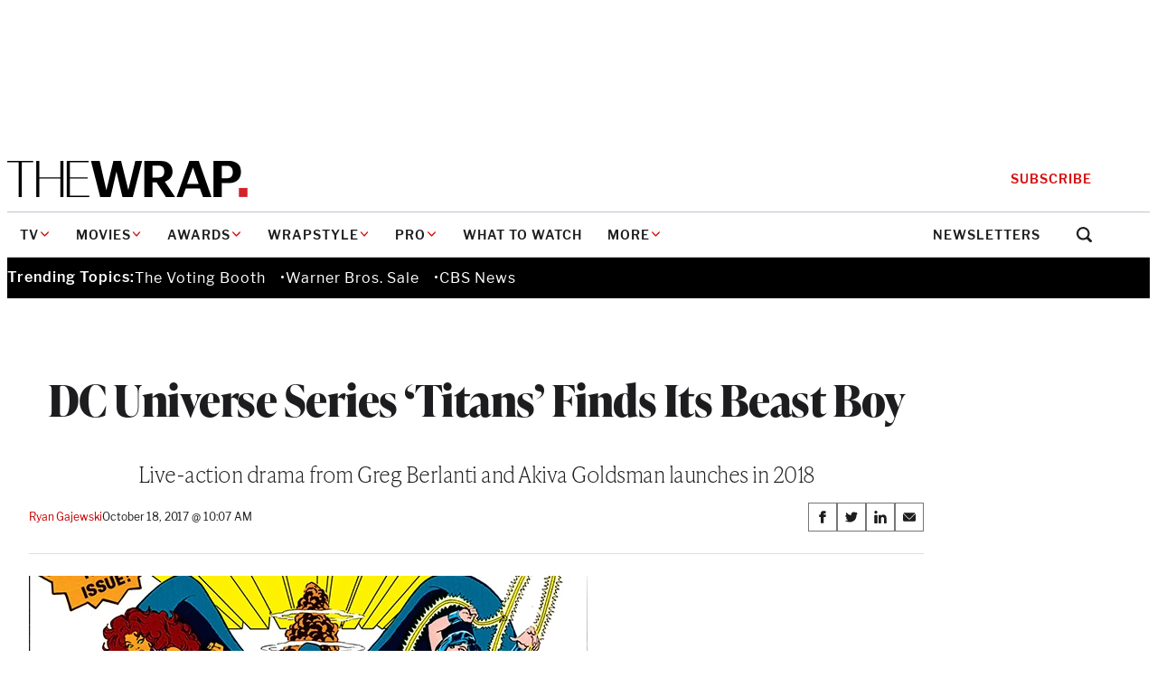

--- FILE ---
content_type: text/html; charset=utf-8
request_url: https://www.google.com/recaptcha/api2/anchor?ar=1&k=6LfrehcpAAAAAL6o0kJfxk5Fr4WhO3ktYWPR7-u1&co=aHR0cHM6Ly93d3cudGhld3JhcC5jb206NDQz&hl=en&v=PoyoqOPhxBO7pBk68S4YbpHZ&size=normal&anchor-ms=20000&execute-ms=30000&cb=5sac1nz66xqt
body_size: 49374
content:
<!DOCTYPE HTML><html dir="ltr" lang="en"><head><meta http-equiv="Content-Type" content="text/html; charset=UTF-8">
<meta http-equiv="X-UA-Compatible" content="IE=edge">
<title>reCAPTCHA</title>
<style type="text/css">
/* cyrillic-ext */
@font-face {
  font-family: 'Roboto';
  font-style: normal;
  font-weight: 400;
  font-stretch: 100%;
  src: url(//fonts.gstatic.com/s/roboto/v48/KFO7CnqEu92Fr1ME7kSn66aGLdTylUAMa3GUBHMdazTgWw.woff2) format('woff2');
  unicode-range: U+0460-052F, U+1C80-1C8A, U+20B4, U+2DE0-2DFF, U+A640-A69F, U+FE2E-FE2F;
}
/* cyrillic */
@font-face {
  font-family: 'Roboto';
  font-style: normal;
  font-weight: 400;
  font-stretch: 100%;
  src: url(//fonts.gstatic.com/s/roboto/v48/KFO7CnqEu92Fr1ME7kSn66aGLdTylUAMa3iUBHMdazTgWw.woff2) format('woff2');
  unicode-range: U+0301, U+0400-045F, U+0490-0491, U+04B0-04B1, U+2116;
}
/* greek-ext */
@font-face {
  font-family: 'Roboto';
  font-style: normal;
  font-weight: 400;
  font-stretch: 100%;
  src: url(//fonts.gstatic.com/s/roboto/v48/KFO7CnqEu92Fr1ME7kSn66aGLdTylUAMa3CUBHMdazTgWw.woff2) format('woff2');
  unicode-range: U+1F00-1FFF;
}
/* greek */
@font-face {
  font-family: 'Roboto';
  font-style: normal;
  font-weight: 400;
  font-stretch: 100%;
  src: url(//fonts.gstatic.com/s/roboto/v48/KFO7CnqEu92Fr1ME7kSn66aGLdTylUAMa3-UBHMdazTgWw.woff2) format('woff2');
  unicode-range: U+0370-0377, U+037A-037F, U+0384-038A, U+038C, U+038E-03A1, U+03A3-03FF;
}
/* math */
@font-face {
  font-family: 'Roboto';
  font-style: normal;
  font-weight: 400;
  font-stretch: 100%;
  src: url(//fonts.gstatic.com/s/roboto/v48/KFO7CnqEu92Fr1ME7kSn66aGLdTylUAMawCUBHMdazTgWw.woff2) format('woff2');
  unicode-range: U+0302-0303, U+0305, U+0307-0308, U+0310, U+0312, U+0315, U+031A, U+0326-0327, U+032C, U+032F-0330, U+0332-0333, U+0338, U+033A, U+0346, U+034D, U+0391-03A1, U+03A3-03A9, U+03B1-03C9, U+03D1, U+03D5-03D6, U+03F0-03F1, U+03F4-03F5, U+2016-2017, U+2034-2038, U+203C, U+2040, U+2043, U+2047, U+2050, U+2057, U+205F, U+2070-2071, U+2074-208E, U+2090-209C, U+20D0-20DC, U+20E1, U+20E5-20EF, U+2100-2112, U+2114-2115, U+2117-2121, U+2123-214F, U+2190, U+2192, U+2194-21AE, U+21B0-21E5, U+21F1-21F2, U+21F4-2211, U+2213-2214, U+2216-22FF, U+2308-230B, U+2310, U+2319, U+231C-2321, U+2336-237A, U+237C, U+2395, U+239B-23B7, U+23D0, U+23DC-23E1, U+2474-2475, U+25AF, U+25B3, U+25B7, U+25BD, U+25C1, U+25CA, U+25CC, U+25FB, U+266D-266F, U+27C0-27FF, U+2900-2AFF, U+2B0E-2B11, U+2B30-2B4C, U+2BFE, U+3030, U+FF5B, U+FF5D, U+1D400-1D7FF, U+1EE00-1EEFF;
}
/* symbols */
@font-face {
  font-family: 'Roboto';
  font-style: normal;
  font-weight: 400;
  font-stretch: 100%;
  src: url(//fonts.gstatic.com/s/roboto/v48/KFO7CnqEu92Fr1ME7kSn66aGLdTylUAMaxKUBHMdazTgWw.woff2) format('woff2');
  unicode-range: U+0001-000C, U+000E-001F, U+007F-009F, U+20DD-20E0, U+20E2-20E4, U+2150-218F, U+2190, U+2192, U+2194-2199, U+21AF, U+21E6-21F0, U+21F3, U+2218-2219, U+2299, U+22C4-22C6, U+2300-243F, U+2440-244A, U+2460-24FF, U+25A0-27BF, U+2800-28FF, U+2921-2922, U+2981, U+29BF, U+29EB, U+2B00-2BFF, U+4DC0-4DFF, U+FFF9-FFFB, U+10140-1018E, U+10190-1019C, U+101A0, U+101D0-101FD, U+102E0-102FB, U+10E60-10E7E, U+1D2C0-1D2D3, U+1D2E0-1D37F, U+1F000-1F0FF, U+1F100-1F1AD, U+1F1E6-1F1FF, U+1F30D-1F30F, U+1F315, U+1F31C, U+1F31E, U+1F320-1F32C, U+1F336, U+1F378, U+1F37D, U+1F382, U+1F393-1F39F, U+1F3A7-1F3A8, U+1F3AC-1F3AF, U+1F3C2, U+1F3C4-1F3C6, U+1F3CA-1F3CE, U+1F3D4-1F3E0, U+1F3ED, U+1F3F1-1F3F3, U+1F3F5-1F3F7, U+1F408, U+1F415, U+1F41F, U+1F426, U+1F43F, U+1F441-1F442, U+1F444, U+1F446-1F449, U+1F44C-1F44E, U+1F453, U+1F46A, U+1F47D, U+1F4A3, U+1F4B0, U+1F4B3, U+1F4B9, U+1F4BB, U+1F4BF, U+1F4C8-1F4CB, U+1F4D6, U+1F4DA, U+1F4DF, U+1F4E3-1F4E6, U+1F4EA-1F4ED, U+1F4F7, U+1F4F9-1F4FB, U+1F4FD-1F4FE, U+1F503, U+1F507-1F50B, U+1F50D, U+1F512-1F513, U+1F53E-1F54A, U+1F54F-1F5FA, U+1F610, U+1F650-1F67F, U+1F687, U+1F68D, U+1F691, U+1F694, U+1F698, U+1F6AD, U+1F6B2, U+1F6B9-1F6BA, U+1F6BC, U+1F6C6-1F6CF, U+1F6D3-1F6D7, U+1F6E0-1F6EA, U+1F6F0-1F6F3, U+1F6F7-1F6FC, U+1F700-1F7FF, U+1F800-1F80B, U+1F810-1F847, U+1F850-1F859, U+1F860-1F887, U+1F890-1F8AD, U+1F8B0-1F8BB, U+1F8C0-1F8C1, U+1F900-1F90B, U+1F93B, U+1F946, U+1F984, U+1F996, U+1F9E9, U+1FA00-1FA6F, U+1FA70-1FA7C, U+1FA80-1FA89, U+1FA8F-1FAC6, U+1FACE-1FADC, U+1FADF-1FAE9, U+1FAF0-1FAF8, U+1FB00-1FBFF;
}
/* vietnamese */
@font-face {
  font-family: 'Roboto';
  font-style: normal;
  font-weight: 400;
  font-stretch: 100%;
  src: url(//fonts.gstatic.com/s/roboto/v48/KFO7CnqEu92Fr1ME7kSn66aGLdTylUAMa3OUBHMdazTgWw.woff2) format('woff2');
  unicode-range: U+0102-0103, U+0110-0111, U+0128-0129, U+0168-0169, U+01A0-01A1, U+01AF-01B0, U+0300-0301, U+0303-0304, U+0308-0309, U+0323, U+0329, U+1EA0-1EF9, U+20AB;
}
/* latin-ext */
@font-face {
  font-family: 'Roboto';
  font-style: normal;
  font-weight: 400;
  font-stretch: 100%;
  src: url(//fonts.gstatic.com/s/roboto/v48/KFO7CnqEu92Fr1ME7kSn66aGLdTylUAMa3KUBHMdazTgWw.woff2) format('woff2');
  unicode-range: U+0100-02BA, U+02BD-02C5, U+02C7-02CC, U+02CE-02D7, U+02DD-02FF, U+0304, U+0308, U+0329, U+1D00-1DBF, U+1E00-1E9F, U+1EF2-1EFF, U+2020, U+20A0-20AB, U+20AD-20C0, U+2113, U+2C60-2C7F, U+A720-A7FF;
}
/* latin */
@font-face {
  font-family: 'Roboto';
  font-style: normal;
  font-weight: 400;
  font-stretch: 100%;
  src: url(//fonts.gstatic.com/s/roboto/v48/KFO7CnqEu92Fr1ME7kSn66aGLdTylUAMa3yUBHMdazQ.woff2) format('woff2');
  unicode-range: U+0000-00FF, U+0131, U+0152-0153, U+02BB-02BC, U+02C6, U+02DA, U+02DC, U+0304, U+0308, U+0329, U+2000-206F, U+20AC, U+2122, U+2191, U+2193, U+2212, U+2215, U+FEFF, U+FFFD;
}
/* cyrillic-ext */
@font-face {
  font-family: 'Roboto';
  font-style: normal;
  font-weight: 500;
  font-stretch: 100%;
  src: url(//fonts.gstatic.com/s/roboto/v48/KFO7CnqEu92Fr1ME7kSn66aGLdTylUAMa3GUBHMdazTgWw.woff2) format('woff2');
  unicode-range: U+0460-052F, U+1C80-1C8A, U+20B4, U+2DE0-2DFF, U+A640-A69F, U+FE2E-FE2F;
}
/* cyrillic */
@font-face {
  font-family: 'Roboto';
  font-style: normal;
  font-weight: 500;
  font-stretch: 100%;
  src: url(//fonts.gstatic.com/s/roboto/v48/KFO7CnqEu92Fr1ME7kSn66aGLdTylUAMa3iUBHMdazTgWw.woff2) format('woff2');
  unicode-range: U+0301, U+0400-045F, U+0490-0491, U+04B0-04B1, U+2116;
}
/* greek-ext */
@font-face {
  font-family: 'Roboto';
  font-style: normal;
  font-weight: 500;
  font-stretch: 100%;
  src: url(//fonts.gstatic.com/s/roboto/v48/KFO7CnqEu92Fr1ME7kSn66aGLdTylUAMa3CUBHMdazTgWw.woff2) format('woff2');
  unicode-range: U+1F00-1FFF;
}
/* greek */
@font-face {
  font-family: 'Roboto';
  font-style: normal;
  font-weight: 500;
  font-stretch: 100%;
  src: url(//fonts.gstatic.com/s/roboto/v48/KFO7CnqEu92Fr1ME7kSn66aGLdTylUAMa3-UBHMdazTgWw.woff2) format('woff2');
  unicode-range: U+0370-0377, U+037A-037F, U+0384-038A, U+038C, U+038E-03A1, U+03A3-03FF;
}
/* math */
@font-face {
  font-family: 'Roboto';
  font-style: normal;
  font-weight: 500;
  font-stretch: 100%;
  src: url(//fonts.gstatic.com/s/roboto/v48/KFO7CnqEu92Fr1ME7kSn66aGLdTylUAMawCUBHMdazTgWw.woff2) format('woff2');
  unicode-range: U+0302-0303, U+0305, U+0307-0308, U+0310, U+0312, U+0315, U+031A, U+0326-0327, U+032C, U+032F-0330, U+0332-0333, U+0338, U+033A, U+0346, U+034D, U+0391-03A1, U+03A3-03A9, U+03B1-03C9, U+03D1, U+03D5-03D6, U+03F0-03F1, U+03F4-03F5, U+2016-2017, U+2034-2038, U+203C, U+2040, U+2043, U+2047, U+2050, U+2057, U+205F, U+2070-2071, U+2074-208E, U+2090-209C, U+20D0-20DC, U+20E1, U+20E5-20EF, U+2100-2112, U+2114-2115, U+2117-2121, U+2123-214F, U+2190, U+2192, U+2194-21AE, U+21B0-21E5, U+21F1-21F2, U+21F4-2211, U+2213-2214, U+2216-22FF, U+2308-230B, U+2310, U+2319, U+231C-2321, U+2336-237A, U+237C, U+2395, U+239B-23B7, U+23D0, U+23DC-23E1, U+2474-2475, U+25AF, U+25B3, U+25B7, U+25BD, U+25C1, U+25CA, U+25CC, U+25FB, U+266D-266F, U+27C0-27FF, U+2900-2AFF, U+2B0E-2B11, U+2B30-2B4C, U+2BFE, U+3030, U+FF5B, U+FF5D, U+1D400-1D7FF, U+1EE00-1EEFF;
}
/* symbols */
@font-face {
  font-family: 'Roboto';
  font-style: normal;
  font-weight: 500;
  font-stretch: 100%;
  src: url(//fonts.gstatic.com/s/roboto/v48/KFO7CnqEu92Fr1ME7kSn66aGLdTylUAMaxKUBHMdazTgWw.woff2) format('woff2');
  unicode-range: U+0001-000C, U+000E-001F, U+007F-009F, U+20DD-20E0, U+20E2-20E4, U+2150-218F, U+2190, U+2192, U+2194-2199, U+21AF, U+21E6-21F0, U+21F3, U+2218-2219, U+2299, U+22C4-22C6, U+2300-243F, U+2440-244A, U+2460-24FF, U+25A0-27BF, U+2800-28FF, U+2921-2922, U+2981, U+29BF, U+29EB, U+2B00-2BFF, U+4DC0-4DFF, U+FFF9-FFFB, U+10140-1018E, U+10190-1019C, U+101A0, U+101D0-101FD, U+102E0-102FB, U+10E60-10E7E, U+1D2C0-1D2D3, U+1D2E0-1D37F, U+1F000-1F0FF, U+1F100-1F1AD, U+1F1E6-1F1FF, U+1F30D-1F30F, U+1F315, U+1F31C, U+1F31E, U+1F320-1F32C, U+1F336, U+1F378, U+1F37D, U+1F382, U+1F393-1F39F, U+1F3A7-1F3A8, U+1F3AC-1F3AF, U+1F3C2, U+1F3C4-1F3C6, U+1F3CA-1F3CE, U+1F3D4-1F3E0, U+1F3ED, U+1F3F1-1F3F3, U+1F3F5-1F3F7, U+1F408, U+1F415, U+1F41F, U+1F426, U+1F43F, U+1F441-1F442, U+1F444, U+1F446-1F449, U+1F44C-1F44E, U+1F453, U+1F46A, U+1F47D, U+1F4A3, U+1F4B0, U+1F4B3, U+1F4B9, U+1F4BB, U+1F4BF, U+1F4C8-1F4CB, U+1F4D6, U+1F4DA, U+1F4DF, U+1F4E3-1F4E6, U+1F4EA-1F4ED, U+1F4F7, U+1F4F9-1F4FB, U+1F4FD-1F4FE, U+1F503, U+1F507-1F50B, U+1F50D, U+1F512-1F513, U+1F53E-1F54A, U+1F54F-1F5FA, U+1F610, U+1F650-1F67F, U+1F687, U+1F68D, U+1F691, U+1F694, U+1F698, U+1F6AD, U+1F6B2, U+1F6B9-1F6BA, U+1F6BC, U+1F6C6-1F6CF, U+1F6D3-1F6D7, U+1F6E0-1F6EA, U+1F6F0-1F6F3, U+1F6F7-1F6FC, U+1F700-1F7FF, U+1F800-1F80B, U+1F810-1F847, U+1F850-1F859, U+1F860-1F887, U+1F890-1F8AD, U+1F8B0-1F8BB, U+1F8C0-1F8C1, U+1F900-1F90B, U+1F93B, U+1F946, U+1F984, U+1F996, U+1F9E9, U+1FA00-1FA6F, U+1FA70-1FA7C, U+1FA80-1FA89, U+1FA8F-1FAC6, U+1FACE-1FADC, U+1FADF-1FAE9, U+1FAF0-1FAF8, U+1FB00-1FBFF;
}
/* vietnamese */
@font-face {
  font-family: 'Roboto';
  font-style: normal;
  font-weight: 500;
  font-stretch: 100%;
  src: url(//fonts.gstatic.com/s/roboto/v48/KFO7CnqEu92Fr1ME7kSn66aGLdTylUAMa3OUBHMdazTgWw.woff2) format('woff2');
  unicode-range: U+0102-0103, U+0110-0111, U+0128-0129, U+0168-0169, U+01A0-01A1, U+01AF-01B0, U+0300-0301, U+0303-0304, U+0308-0309, U+0323, U+0329, U+1EA0-1EF9, U+20AB;
}
/* latin-ext */
@font-face {
  font-family: 'Roboto';
  font-style: normal;
  font-weight: 500;
  font-stretch: 100%;
  src: url(//fonts.gstatic.com/s/roboto/v48/KFO7CnqEu92Fr1ME7kSn66aGLdTylUAMa3KUBHMdazTgWw.woff2) format('woff2');
  unicode-range: U+0100-02BA, U+02BD-02C5, U+02C7-02CC, U+02CE-02D7, U+02DD-02FF, U+0304, U+0308, U+0329, U+1D00-1DBF, U+1E00-1E9F, U+1EF2-1EFF, U+2020, U+20A0-20AB, U+20AD-20C0, U+2113, U+2C60-2C7F, U+A720-A7FF;
}
/* latin */
@font-face {
  font-family: 'Roboto';
  font-style: normal;
  font-weight: 500;
  font-stretch: 100%;
  src: url(//fonts.gstatic.com/s/roboto/v48/KFO7CnqEu92Fr1ME7kSn66aGLdTylUAMa3yUBHMdazQ.woff2) format('woff2');
  unicode-range: U+0000-00FF, U+0131, U+0152-0153, U+02BB-02BC, U+02C6, U+02DA, U+02DC, U+0304, U+0308, U+0329, U+2000-206F, U+20AC, U+2122, U+2191, U+2193, U+2212, U+2215, U+FEFF, U+FFFD;
}
/* cyrillic-ext */
@font-face {
  font-family: 'Roboto';
  font-style: normal;
  font-weight: 900;
  font-stretch: 100%;
  src: url(//fonts.gstatic.com/s/roboto/v48/KFO7CnqEu92Fr1ME7kSn66aGLdTylUAMa3GUBHMdazTgWw.woff2) format('woff2');
  unicode-range: U+0460-052F, U+1C80-1C8A, U+20B4, U+2DE0-2DFF, U+A640-A69F, U+FE2E-FE2F;
}
/* cyrillic */
@font-face {
  font-family: 'Roboto';
  font-style: normal;
  font-weight: 900;
  font-stretch: 100%;
  src: url(//fonts.gstatic.com/s/roboto/v48/KFO7CnqEu92Fr1ME7kSn66aGLdTylUAMa3iUBHMdazTgWw.woff2) format('woff2');
  unicode-range: U+0301, U+0400-045F, U+0490-0491, U+04B0-04B1, U+2116;
}
/* greek-ext */
@font-face {
  font-family: 'Roboto';
  font-style: normal;
  font-weight: 900;
  font-stretch: 100%;
  src: url(//fonts.gstatic.com/s/roboto/v48/KFO7CnqEu92Fr1ME7kSn66aGLdTylUAMa3CUBHMdazTgWw.woff2) format('woff2');
  unicode-range: U+1F00-1FFF;
}
/* greek */
@font-face {
  font-family: 'Roboto';
  font-style: normal;
  font-weight: 900;
  font-stretch: 100%;
  src: url(//fonts.gstatic.com/s/roboto/v48/KFO7CnqEu92Fr1ME7kSn66aGLdTylUAMa3-UBHMdazTgWw.woff2) format('woff2');
  unicode-range: U+0370-0377, U+037A-037F, U+0384-038A, U+038C, U+038E-03A1, U+03A3-03FF;
}
/* math */
@font-face {
  font-family: 'Roboto';
  font-style: normal;
  font-weight: 900;
  font-stretch: 100%;
  src: url(//fonts.gstatic.com/s/roboto/v48/KFO7CnqEu92Fr1ME7kSn66aGLdTylUAMawCUBHMdazTgWw.woff2) format('woff2');
  unicode-range: U+0302-0303, U+0305, U+0307-0308, U+0310, U+0312, U+0315, U+031A, U+0326-0327, U+032C, U+032F-0330, U+0332-0333, U+0338, U+033A, U+0346, U+034D, U+0391-03A1, U+03A3-03A9, U+03B1-03C9, U+03D1, U+03D5-03D6, U+03F0-03F1, U+03F4-03F5, U+2016-2017, U+2034-2038, U+203C, U+2040, U+2043, U+2047, U+2050, U+2057, U+205F, U+2070-2071, U+2074-208E, U+2090-209C, U+20D0-20DC, U+20E1, U+20E5-20EF, U+2100-2112, U+2114-2115, U+2117-2121, U+2123-214F, U+2190, U+2192, U+2194-21AE, U+21B0-21E5, U+21F1-21F2, U+21F4-2211, U+2213-2214, U+2216-22FF, U+2308-230B, U+2310, U+2319, U+231C-2321, U+2336-237A, U+237C, U+2395, U+239B-23B7, U+23D0, U+23DC-23E1, U+2474-2475, U+25AF, U+25B3, U+25B7, U+25BD, U+25C1, U+25CA, U+25CC, U+25FB, U+266D-266F, U+27C0-27FF, U+2900-2AFF, U+2B0E-2B11, U+2B30-2B4C, U+2BFE, U+3030, U+FF5B, U+FF5D, U+1D400-1D7FF, U+1EE00-1EEFF;
}
/* symbols */
@font-face {
  font-family: 'Roboto';
  font-style: normal;
  font-weight: 900;
  font-stretch: 100%;
  src: url(//fonts.gstatic.com/s/roboto/v48/KFO7CnqEu92Fr1ME7kSn66aGLdTylUAMaxKUBHMdazTgWw.woff2) format('woff2');
  unicode-range: U+0001-000C, U+000E-001F, U+007F-009F, U+20DD-20E0, U+20E2-20E4, U+2150-218F, U+2190, U+2192, U+2194-2199, U+21AF, U+21E6-21F0, U+21F3, U+2218-2219, U+2299, U+22C4-22C6, U+2300-243F, U+2440-244A, U+2460-24FF, U+25A0-27BF, U+2800-28FF, U+2921-2922, U+2981, U+29BF, U+29EB, U+2B00-2BFF, U+4DC0-4DFF, U+FFF9-FFFB, U+10140-1018E, U+10190-1019C, U+101A0, U+101D0-101FD, U+102E0-102FB, U+10E60-10E7E, U+1D2C0-1D2D3, U+1D2E0-1D37F, U+1F000-1F0FF, U+1F100-1F1AD, U+1F1E6-1F1FF, U+1F30D-1F30F, U+1F315, U+1F31C, U+1F31E, U+1F320-1F32C, U+1F336, U+1F378, U+1F37D, U+1F382, U+1F393-1F39F, U+1F3A7-1F3A8, U+1F3AC-1F3AF, U+1F3C2, U+1F3C4-1F3C6, U+1F3CA-1F3CE, U+1F3D4-1F3E0, U+1F3ED, U+1F3F1-1F3F3, U+1F3F5-1F3F7, U+1F408, U+1F415, U+1F41F, U+1F426, U+1F43F, U+1F441-1F442, U+1F444, U+1F446-1F449, U+1F44C-1F44E, U+1F453, U+1F46A, U+1F47D, U+1F4A3, U+1F4B0, U+1F4B3, U+1F4B9, U+1F4BB, U+1F4BF, U+1F4C8-1F4CB, U+1F4D6, U+1F4DA, U+1F4DF, U+1F4E3-1F4E6, U+1F4EA-1F4ED, U+1F4F7, U+1F4F9-1F4FB, U+1F4FD-1F4FE, U+1F503, U+1F507-1F50B, U+1F50D, U+1F512-1F513, U+1F53E-1F54A, U+1F54F-1F5FA, U+1F610, U+1F650-1F67F, U+1F687, U+1F68D, U+1F691, U+1F694, U+1F698, U+1F6AD, U+1F6B2, U+1F6B9-1F6BA, U+1F6BC, U+1F6C6-1F6CF, U+1F6D3-1F6D7, U+1F6E0-1F6EA, U+1F6F0-1F6F3, U+1F6F7-1F6FC, U+1F700-1F7FF, U+1F800-1F80B, U+1F810-1F847, U+1F850-1F859, U+1F860-1F887, U+1F890-1F8AD, U+1F8B0-1F8BB, U+1F8C0-1F8C1, U+1F900-1F90B, U+1F93B, U+1F946, U+1F984, U+1F996, U+1F9E9, U+1FA00-1FA6F, U+1FA70-1FA7C, U+1FA80-1FA89, U+1FA8F-1FAC6, U+1FACE-1FADC, U+1FADF-1FAE9, U+1FAF0-1FAF8, U+1FB00-1FBFF;
}
/* vietnamese */
@font-face {
  font-family: 'Roboto';
  font-style: normal;
  font-weight: 900;
  font-stretch: 100%;
  src: url(//fonts.gstatic.com/s/roboto/v48/KFO7CnqEu92Fr1ME7kSn66aGLdTylUAMa3OUBHMdazTgWw.woff2) format('woff2');
  unicode-range: U+0102-0103, U+0110-0111, U+0128-0129, U+0168-0169, U+01A0-01A1, U+01AF-01B0, U+0300-0301, U+0303-0304, U+0308-0309, U+0323, U+0329, U+1EA0-1EF9, U+20AB;
}
/* latin-ext */
@font-face {
  font-family: 'Roboto';
  font-style: normal;
  font-weight: 900;
  font-stretch: 100%;
  src: url(//fonts.gstatic.com/s/roboto/v48/KFO7CnqEu92Fr1ME7kSn66aGLdTylUAMa3KUBHMdazTgWw.woff2) format('woff2');
  unicode-range: U+0100-02BA, U+02BD-02C5, U+02C7-02CC, U+02CE-02D7, U+02DD-02FF, U+0304, U+0308, U+0329, U+1D00-1DBF, U+1E00-1E9F, U+1EF2-1EFF, U+2020, U+20A0-20AB, U+20AD-20C0, U+2113, U+2C60-2C7F, U+A720-A7FF;
}
/* latin */
@font-face {
  font-family: 'Roboto';
  font-style: normal;
  font-weight: 900;
  font-stretch: 100%;
  src: url(//fonts.gstatic.com/s/roboto/v48/KFO7CnqEu92Fr1ME7kSn66aGLdTylUAMa3yUBHMdazQ.woff2) format('woff2');
  unicode-range: U+0000-00FF, U+0131, U+0152-0153, U+02BB-02BC, U+02C6, U+02DA, U+02DC, U+0304, U+0308, U+0329, U+2000-206F, U+20AC, U+2122, U+2191, U+2193, U+2212, U+2215, U+FEFF, U+FFFD;
}

</style>
<link rel="stylesheet" type="text/css" href="https://www.gstatic.com/recaptcha/releases/PoyoqOPhxBO7pBk68S4YbpHZ/styles__ltr.css">
<script nonce="9IbfPmbnTid_C5G2M4dEFA" type="text/javascript">window['__recaptcha_api'] = 'https://www.google.com/recaptcha/api2/';</script>
<script type="text/javascript" src="https://www.gstatic.com/recaptcha/releases/PoyoqOPhxBO7pBk68S4YbpHZ/recaptcha__en.js" nonce="9IbfPmbnTid_C5G2M4dEFA">
      
    </script></head>
<body><div id="rc-anchor-alert" class="rc-anchor-alert"></div>
<input type="hidden" id="recaptcha-token" value="[base64]">
<script type="text/javascript" nonce="9IbfPmbnTid_C5G2M4dEFA">
      recaptcha.anchor.Main.init("[\x22ainput\x22,[\x22bgdata\x22,\x22\x22,\[base64]/[base64]/bmV3IFpbdF0obVswXSk6Sz09Mj9uZXcgWlt0XShtWzBdLG1bMV0pOks9PTM/bmV3IFpbdF0obVswXSxtWzFdLG1bMl0pOks9PTQ/[base64]/[base64]/[base64]/[base64]/[base64]/[base64]/[base64]/[base64]/[base64]/[base64]/[base64]/[base64]/[base64]/[base64]\\u003d\\u003d\x22,\[base64]\\u003d\x22,\x22EBDCohl4cQEGITdTBQEswoJCw4J6w4oKC8KCFMOgUFXCtABvIzTCv8OPwqHDjcOfwrl6aMO6JULCr3fDjU5NwopudcOsXg58w6gIwq7DtMOiwohld1Eyw6EcXXDDscKaRz8AdkltbHJ9RztnwqF6wq/[base64]/[base64]/DhsOHWsKNSVgpPcOcAMOLw4fDmD3DlMOAwqYlw4JVPEp7w5fCsCQJR8OLwr0ZwrbCkcKUA2Evw4jDkDJ9wr/DsxhqL0rCnW/[base64]/X1NYw7IFw6Vkwr4Tw5HDilHDmMKrw7QDRMKFCVPCiykXw77ClcOYaFxjWcOKL8KXaUbDjMKnLjdhw40yE8K5bMOuKUxJKsOPw7PDoGFswrt6wqzCp0LCvyjClSUSS1jCncOgwofCtsKtak3CtsOmTBEEJVAOw7nCqMKQQsKBOwLCgMKzRC9lAwwrw4w/SsKkwoDCtMOMwoNCccOYCHQJwrXDm3VvQsKDwprCtkkKZBhZw5jDhcOzA8Otw5rClyldOsKFdGLDhn7Cgmw8wrg0G8O+dsOnw6fCtiPDtlwfJMOOwphRWMOJwrfDkcK6wphLE38Dw5PCpsOjYQ56T2/CqTwpVcOqWsKuCQRbw47DrADDtcKoN8OBYsKPJMOhfMKkH8K4wpZ/wqpJGADDkAcRHHbDjCDCvRAUwpV0EBhbbQ1VHiHCiMK/UsOJCsKzw5TDlTDCpn3CosOYwqHDhURzw7jCt8OTw7xRD8KoUMONwo3DpQrCoAbDsQoIYcK1MljDpDhJNcKKwqY0w4RQe8K6TDIjw4rCuDpyPxEdw5zClMKSJT/DlcOnwobDjMKdw44cGF5awrPCvcKaw7FeJ8Krw47CuMKUD8KHwqzCosKkwoPCt0ksEsK6woF5w5ppPsK5wqXDg8KOC3bCmMOWSh7Cg8KtChHChcK4w7TCq3jDowDCvcOIwpxcw5zCnMOxMFbDnyjCklHDg8OrwrjDmBnDtF0+w6EnKcO9X8Olw7/DoDvDpwfDjjvDmhlABl4Gw6kWwp/[base64]/Dn0FxOT/DqW3Cn8KEw7Jgw7pYPMK0w5DChFzDv8OUwqJ5w7zDpcOew4PCkAjDscKtw5I6RcOGfQXClcOlw79/VEd7w64VbcOawqTCnlDDgMO+w7/CvDrClMO0VVLDh1PClhTCnS9GP8K9ZsK3TcKqXMK1w4lCdMKad0l+wqRaFcKQw7rDoTM6M0pTU2Ecw6TDsMKXw7wYS8OFFTkvWRlVV8K1DnVSBC5rMyZpw5Y+e8O/w4E+wofCnsO3wppQTgxhOsKGw65rwoTDnsOMe8OQaMOXw7XCjMKkD1gmwpnCkcKxCcKxQcKfwpnCvcOvw4VpZFUwXMOjcy1cB3g8w6PCncKVeGd4YEVlGcOywqofw6FKw4gQwo0Fw5XCm2sYKMOvw4stVMObwpXDrjEZw67DoU3CnMK9Qn/CtMOHazgyw79Yw6tQw7IAR8K5d8ORNX/ChMODKcK8dAA4BcOJwoY5w6ZbGcOfS1EfwqDCu1oHFsK1AXXDmmDDscKrw4/[base64]/w6TDjsKBHG4AURrCksKJNGXDnQptUsO5AMKtVQELwqjDpMOtwpzDlD8icMOew4PDncKKw7ldwo9hw71rw6LDvsOKUcK/CsOrw65LwqUqWsOsdHgwwovDqAc2wqPCswwcw6zDulTChwpPw4rChsOXwrt7AQzDkcOOwpohOcOvW8K/w60iO8OZb2UieC7DuMKTRMKBOcO5KFFxesOJC8KwT2FNNHfDisOpw6thTsKbR1kNN1p1w6TCq8OMVWDDlh/DtCnDhyLCvcKzw5YnLcOLwoTCrDfCn8OMRgrDvwwjUxZFW8KkdcK0bDvDpnZhw5gdAS7Dg8Osw5zCp8OEewlew5jDrWgSfC3CgMKcwpjCrcOaw6zDrcKnw5TChsOzwrtATW7DqsKfOVx/OMOmw4ldwr7DmcOvwqHDgHLCl8O/wpDCg8KQw45dbMK5dELDv8K2JcKObcO3wq/[base64]/[base64]/CqxEww7fCo8Kpw4DCnGrCv8OWw7oDwpHDhQrDvsKzNRwLw6PDog7Du8K2Q8KFb8OBFBbDqAx/KsKHbMOSCA/CjMOlw45sJk3DvlsgfsKmw7XDmMK7EcO7fcOINsK0w6fCi03DpzTDn8KUdMOjwqpAwprDuTpnaVLDixPCvG5gVVs/[base64]/Dr8KaJA0JWmbCjsO1wokqfcOoIsOnw65KUcKbw7FawrzCtMO/w5PDocKcwrLCgnjCkSjCql/DocOjUMKUS8OrVMO0wovDt8OPLHfChllvwqEGwroCw7jCs8K8wqkzwpzChW0pXkopwpsTw7HDqh/[base64]/Ct8K0NsKow4nDvgjCgjvDj8OJVy41wr3DjsO9TQ85w4NjwowNMMOEw7F4KsOUw4DDpTnCp1MYH8KowrzCnjlEwrzCgi1bwpBDwrUxwrUQBkPCjALCj0nChsOCdcO/AMKnwp/CmsK1wrMWwrjDrcKmO8O8w6pzw59aYzU1GgplwoDCjcKZChzDv8KIdMKpCcKEWHLCt8O1wqzDtkozew/DpcK4e8KLwqkITDbDq25FwrnDs2vCiUXDgsKJVsKVenTDoxHCgS7DisOHw7PCj8OHwrbDqz4uwqnDrsKGO8Oyw49OAsOhfMKqw6smAcKWw7tIUsKqw4jCvhEhDwPCq8OAVBBQw4Vbw7LCh8K+G8K5wplAw4rCu8KBFV8tU8KXGcOEwq/CsnrCiMKEw6nCmsOfEsODw4bDtMKQFjXCicK5EMOBwq8hFTUlAsOXw45aIMOzwqvCkz7DlsOAADLCiXrDisKiUsKZw4LDusOxw64ewpBYw6UywoAfw4TDmldKw5TCmsObckZSw4c2woVLw40ww6guBsKlwr7CpCVFE8KAIMOKw6/DksKUOlPCqFDCncOCA8KBYWjCl8OgwonDrMOdQ2XDl0IawqM6w6zClkRwwo0yQzHDlsKBGMOPw57CiT5zw7gaIhzCphDCogErNsOwaTDDniTDm07DlsKmaMKpXkPCk8OoWD5MWsK4e2jCgMKHS8KgT8OQwqtgSi3DkMKPLsOzF8KlwojDmsKUwr/DikvDhHlfHsKwenPDnMO/[base64]/DrntLwrQxwoTDgGrDocKkw7JQJRLDi2LCqcKEIMOGw6B6w4kCJcOFw5fCr3zDihrDp8KIasOsSivDhjgpJ8OKBAADw6TCp8O+VgfDgsKRw4VwHCLDt8KTw73DhMO/w49kH1TCsgLChsK0DBJPEcKCGsK0w4zCi8KDJFQFwq0fw5DDlsOjfsOpR8Kdwr99XRXCozsmN8OFw4EIw6DDsMOsVMKzwqbDtCRkX2rCn8Kiw7jCtx3DnMO/fsOkOsOqQnPDisOJwoPDjcOkwpfDq8KqBFbCsjlqw4N3YcKzNcK5eifCpHcWZxNQwqvCiEcZCRVgeMKoJsKCwqNkwoNXecOoHC/Di2LDiMKnVFHDsk58PcOawrjDsEXDs8KBwrlocEfDlcOqwpTDkQMgwqPCrwPCg8OEw4vDqz/Dnk7CgcK3wpVKXMOUPMKkwr1qR1fDgk84ZsKvwpFywp/DrT/[base64]/wqHClmd8DcO/wprDg2drw7liFcOJcV/CrEjDgMO/w7ZNwqzCjsK0woLDosK6UGDCk8KywpQPa8O0w6/DiSEawpEJHSYOwqpvw4zDhMOLSi4Fw4lqw5PDjMKbGMKgw5V/w4MBHMKywqZkwr3DtQZADEVywpEbw6jDvMKBwoHCmEFYwot/[base64]/[base64]/CoMOkLcOHFcK7w7ItwrTDnBVgE3PCqhwSGx/DnMKiwp3DgMOfwqDCpcOAwqLCgwl9w7fDqcKiw5fDkRdFDMOyWD5VRTfDqm/DpUvDtMOuc8K/[base64]/wo7DpyNJwr3Cq8Oxw7VnI8KXwqBTw7DDrnPCvsKGwqzCuSQ6w5tlw7rCjzDCgMO/wr1aI8Khwo7DtMOdZl/[base64]/MsKAwoHCrAzDklE/wrMLwo3CrcKcw7E9GEXCrzZQwpcpw6rDq8KcOxtswonCsTARHjlXw5LDosKRNMOuw67DiMK3w6/Dn8Kkw7k1w4BKaCFPSsO3wobDkgs9w5nDscKKYcOGw6HDi8KUw5DDp8O2wqLDmcKGwqXCiQ7Dr2zCrsKLwoZ5ZcOowq4rKyXDtgsDIy7DusOeSsK1S8ONw5nDhjNAY8KuIm7CisKTYcOmwrNHwohmwpNVFcKrwqZ9XMOpXmhJwp51w5XDviLDo2trNl/Cu2XDtndnwqwOwrnCpVM4w5PDpcKNwo0jOV7Dg03Di8OCMF3DtsKuw7cKbsOlw4XDoi4Ywq4KwpfCvcKWw7Vbw4taJEzCmip+w7x/wrfCisOQBXzCn2I/[base64]/[base64]/DtMOJfyzDkxzDpD5sfhBaKEfCt8OpIcKHOMKmHMO+dcOFacO8N8ORw6bDmScBY8KZcE0Dw73DnT/CocOww7XCkmLDoTMJw78nw4jClBwbwpLCkMOkwrTDoUPDkG/DnxDCs2M5w7PCt2QfO8Ktci/DpMK2AMOAw5PCqjEYd8KJFGPCo0vCkxEmw49Mw77CjQ3Dh3fDn1nDnUdvVsKxI8KOIcOhB1nDj8OywpJMw5jDiMO/wqfCssO2wqbCo8OlwqvCoMOHw4UdTF91SlDCv8KREFZpwr4lw7wGwp/ChB3ChMO5JnPCgyfCr3DClkVJZnbDliF3VGsdwr0PwqUhTQPDkMO3wrLDmsOqCTlew6VwGcK0w7E9wphYU8KOw77CpiQ/w6Vnw6rDo2xDw5FuwpXDgSDDiQHCmsORw6bCgsK7bMOtwrXDuTYmwpEUwoR/wp1hTMO3w7kXIGB8BwfDpHvCmcOcw6XCiDbCnMKUFgbDn8KTw7zCpMOiw7LCv8Kbwq4Qw4Y2wrJTfRxCw4Rkwpofw7/Do2vDsSBpISgswr/CkhAuw6DDoMO6wo/DiyUgHcKBw6c2w7TCmsKpb8O1JCjCrmfCsXLCkmIww7JSw6HDrD54PMOhWcKaKcKAw4ZKZHgSDUDDvsONYUwXwq/CpkLCkEDCmcODacONw7I9wrxiwogkwoDCtgzCiAtWdQN2bifCmFLDkAHDviVIIcOQw6xfw7fDkVDCocKPwqLCvMKKSRfCucOYwqJ/wo/CgMKgwrMDesK/XcOqwo7CrMOswohNw6kGAMKbwo7CmsOQIMKbw78/MsOhwpE2aSbDrC7Dg8KZc8ORTsO9wqnCkDwjXsOVFcOiw75Cw7wMwrZWw41pc8OBOFbDgVdbw6FHF2NdGnTCicKcwoALYMOAw7jDvcOZw4JaHR1gNcO+w4JFw5xHAzIEEB/DiMObAnTDrMK/[base64]/w6PCkVjCiMKGw5siw6MdwqwGKMOJwpcAw7gAw6vDsl9dOcKFw7kGw5MTwpXCqQsUG3bCksO+Z3ATwo3CtMKLw5jChC3CtsKGNGZeJhICw7sAwozDkg/DjWJPwqpLX3bDmsKKT8OQIMKGwrbDn8OKwqLCpi3Cgj4Ew7jDmMK1wqpaZMOqPUjCssOaZ1/DpihTw7RLwrQjBhTDpXxbw6XDtMKWwrsuw5kGwq7CtmNNa8KawpIAwqlcw64QTDDCrGzDtDtnw6nDn8OxwrnCmiNRwoY0D17DuyjDi8KMZcKowp7DnRDCi8Oqwos2wrcAwo5PUVDCpwkyK8OVwr4RSUjCpcKOwopmw5MTNcKpeMKNLglRwoRlw4ttwr0mw7tcw78/[base64]/[base64]/[base64]/DisOoKsOpRWHDiW1wGDxSWUpywqnCicORE8OIGcOJw5bDtxrCq13CtAJOwothw7bDpUseL0o/[base64]/[base64]/CvsOHKMO/wq3DuhjDusKjZB/CqR3DlW9xSMODw5lXw6rCjcKQwq9nw4B2w7kTT0ImaU9SMUvCksKJbsOVciknEcOWwogTZ8OTwqhMaMK2AQ5UwqlrFMObwq/CjMO1BjdSwpZDw4PCiRfCjsKUwpk7YQPCnsKiw4TChwZGA8KrwoXDvk7Ds8KAw7M4w6x+JUzChMOkwo/Dt1zCmsOCTcOlHVRXwo7CgS8XOCQQw5FFw7TCicOIwqXCuMO7wpXDjGbCgMKxw7gWwp4sw6s8QcKIw7/CoB/CoBPDj0AeOcKVasKhBm1iw4lTJ8Kbwro1w4NoTsK0w7tCw7l0UsOMw4hbJsKvGsOOw61LwrQ1McOBwqs+bQosKXFHw4MHDjzDn39Fwo/Dm0PDmsK8fxDCs8KQw5LDo8Oqwp42w552Pw9mFDcpKsOnw68eSlcJw6ZbWsK3wrfDt8OpckzDq8K8w5x9AlvCmiU1wotbwptPMsKfwrjCozMaQcO2w4k0wp3CiTPCiMO6HMK4HcOdPlDDoz/CrcOUw7TCi04ubsONw6fCicOlMn7DpcOmwooEwofDlsK7TMOCw7vDjMKAwrvCo8OLw4TCnsOhbMO/wqvDiVVgDW/[base64]/[base64]/eMOrwqjCisKuw5nDqnxkY8KMGcKdbl86wrnCjcOgC8K2RsKwPnIyw6vDqR41C1U6w63DhU/DrcKIw6vChmjDo8OweiPCpMKGT8K2wrPCqQtTQcKlcMOHcMKwScOuw5rCrgzCmsKkVlM2wpZVM8OQKXskFMKTfcKmwrfDp8KLwpLCvMK9JMODRiwEwrvCv8KFwq8/wpHDl0TCncO8woTCqlXCnC3Dqkgiw6TCsktRw4rCoQnChmNqwrPDtkfDn8OQEX3DnMOjw61RRsK2NkYRAMKSw4BTw53DocKVw6rCiEA/[base64]/[base64]/[base64]/[base64]/w73Don1Cwr97FgTCucKJw6hLKcKPXndFwrsiZ8OWwqLCl3k1wrzCuW3DlsO4wqpKFj/Cm8Kkwo0JGQfDvsKUXMORTcOvw4Yow58zMAjDqcOkI8O3J8OpLUXCt1MwwobCrsObDR7CjmTCkzJ4w5LCgCM1OsOkGcOzwpzCihwOw4vDlF/DiUTCpX/DlUjCp3LDp8Kxwoote8KVZV/[base64]/DlMO/w47Di8OrHTdwaMKywqrCvT/DiMO6RMOnw63DpsOxw6PCvj3Do8Ouwol3OMOWB20eMcO8CUTDlFkdXMO9MsKowoZrJsOJwr7Cix9yflkFw6Y4wpnDjsKJwprCgcK7Vy1XTsKCw5B+woLClHt8ZsKPwrTDrcOgWxN7C8OEw6l7wp7CjMKxPEfCuWTCpMKiw6NWw6rDnMKbfMKbOw3DnsOwCkHCtcODwr/Cp8Knw6xZw5fCtsKfUsKhYMObdXfCh8OeKcKqw488axp5w7/[base64]/[base64]/DlUzCi8KoUT3Dm3XDjcOeeMOVw5wUw53ClcOow5Ajw5TDoxcbwoPCmDnCgiHDk8OWw6sFdCTCl8KbwoXCuRDDtsKxDMKAwp8aB8KbEVXCn8OXwovCth/[base64]/DMKON8KLwr0kw6sOwr85IsKHajpMw77Do8KJwrfCoEPDssOlwosgw50sLGwKwr8MB2tEIMK+wp7DgQrCm8O4GsOXwq94wqjDmSVKwq3DkMKBwpJfC8KMQ8K0wrRBw6XDp8KXLcK8BgkGw7UJwpvCr8OlOMOBwqTCh8K7wqnCswgFG8OGw4YaTx1owqXDrT/DkxTClMKTRm7CuyLCtcKBBCRQYhgCfsKdw5x8wrt9BA7Dv2pfwpLCowx1woTCqx/Dr8OLRiJAwr0VdSodw4JyNMKQcMKdw6dRDcOVEj7Csw1IKkTClMKXA8Ojemw9dhvDmcOXPX/CiVzDkSPDrWUiwrjCvcOgesOpw4nDkMOuw7LCgXwjw5jClwXDvizChxxzw4MBwqjDo8OawoPDjMOEesK4w4zDnMO9w6HDvl1/[base64]/XnDDg8KfPsKIwrw1wq9DwqLCh8KGJidEJ1YpFcKAYMKBIMOwDcKhdzdCVmFLwoYCYcKbRMKVccOQwp/[base64]/[base64]/CqMOWw5Bmw7fCjAd8OMKlOsKBw6JPXS3ChzMqw4IHI8O4wr4KEmHDssO/wpB9RVJuw6jCr2gBVHc5wr85W8KZDMKPLF5ZG8OQeCnCn2jCjxp3OQJ3DsOuw7/CmElOw4QjAnEGwohVRkvCgCXCl8OManQKZMOVW8KdwoA9wqnCssK0UUZcw6/ConhxwoU9BsOaSxMwNTUkWcKdw4bDmsO6wp/Ck8Ouw5R9wrx/ShfDmMKMc1fCu2xBwodJWMKvwpLCn8Kvw7LDgMOsw44Gwokrw6/DncKlGMKiwp3Cqn9lTF3CvMOrw6JJw7oawr8fwqjCvR8XRydBUAZ7GcOZIcOaCMO6w4HCksOUb8KYwpIfwo0mw5VrLi/CmU9Dd1vDkxnDqMKLwqXCkzcYBMOxw7zClcKRQ8K3w6vColQ4w73Chnc2w4JpH8K4BVvCplpLQcOdJ8KWA8Ouw4oxwoANe8OHw7zCvsO6UUDCgsK9w5XClsKew5t/wqoBfQkXwoPDiD4acsKdesKNQMORw40IURrDi1I+MUNTw6LCqcKqw6kvYMK/LBVqCSwee8OxfAk8OMOZSsOQP3tNXcKzwoHCucKrw5/CiMOXUhjDssO7wqvCmDUuwqpawofDgRzDiXjDg8Oiw6DCjmMseURQwo5ZCCjDhX/CtGVKd1IvOsK2acKpwqfCmmUkExbChMK2w6jDri/DtsK3w6XCiT1iw40aSsOiDlxJM8KdY8Ofw67Ckw7CpHQeLk/CicKdR35nTgZSw4fDgsKSIMOGwpBbwpwXJC5iJcKgVsKNwrLDvsKBAMKIwrEOwp3DsijDpsOEw6/[base64]/WsOgw7zDu8OPw43CqsK6w4jCqMKxI8KGTWTCvX/DhcOrwoLCosO6w5XCkcKsDMOmwp8MUGRKHVDDtcKnAcOOwq1Cw5Uiw6PCmMK2w5IOw7TDh8KiC8OMw4Z/wrcmL8OzDhbCuUvDhndrw4rDvcKyLC/[base64]/DsA/DusO4w6bCjCsRYUDDjsOMwr54wp5/DcOBa0rCucKFwprDhTU3LUTDs8Onw7Z0MlzCnsOlwqFbwqzDpcORX0dbWsKbw71vwqrDkcOUAcKLw6fCksKxw5dgci9ww43CnSbDmcOFwpLCg8K1FcKOwpjCrS1aw7PCqmQww4TCiiUrwokrwrvDtEdtwr8Zw4vCpMOTWxzCtEvCuSPDtTAWw4LCiVHDrF7Dg3/ClcKLwpDCvXgdS8OFwrLDpFR4wpLCmUbCvWfDmsOrRsK/TyzCisOVwq/Cs1PDrSRwwq4DwoDCsMK9AMKvAcOyacOGw6tFw49Mw54xwqgPwp/[base64]/[base64]/DoVtZw7JjdMOWFV/[base64]/[base64]/DocOywoDDhD3CicOawq9yw5jDl8OmCcK6w6gqw5bDr8OVQsKzPMK8w4TCtxvCncOKe8Kaw5FRw6AXOMOKw5lcwocMw67DkyzDvGLCtyRcYsKtbsKEN8KJw4xSHFsIF8OrcgzCmn17AMKhwpNYLiRpwprDjmXDmMK/[base64]/[base64]/[base64]/[base64]/DnsO6wr7Ch0pjwovChMKcc8OKwq3DpUZcKwXDocKmw4nCusKSFnFKQT5na8OtwpDCgsKhw5rCt0jDsm/DqsOKw5/[base64]/[base64]/DjsOOw4PCjEDCm8O0wrRVJsKVJ2zDksKVJsKiTcK8wqTCpTvCrcK8bMKnIEcrw4vDsMKbw5MXIcKQw4XCiwPDlsKLHcKIw5t2w7jCm8O2wrrChwkkw5MCw4rDu8O3PMKrw7/CosO9Y8ORLFBew4ZCwp53woDDjDbChcKkJz80wrXDnMOgeTsRw6jCpMOCw54+w4LCnMKFw6DDjXs5c0bDhVQIwpnDm8KhBDjDrsKNUsK7WMKlw6nDqVU0wpPDhBN1CEXDnMK3fGRrNiIGwqYCw7h0PMKWbcK/[base64]/DqcKIw5VLdDPCtsOsw4LCosKVw7bCnzlXwqhVw7DCh0/DusK5PSxuBlJGw4BEesKZw61YRmrDlcKIwo/DsmoFGMOxP8Kvw6p5w79hKcOMNXrDqHMic8OwwokDwqk1H1huwp9PdnnDqG/DkcKAw5wQMMKdWhrDh8OWw6/DoA7CkcOVwoXCvMKqQcKiOHfDscKJw4DCriEfeW/[base64]/Dj8OMw4XCmFXDgS1SAsObEFxnTXfDl3p9wrHCgy3CjcOAGBg+wo0sJF17w5jCjcOrOGrCuGMUfcO1AMKICsKfSMO9wqB3wrnCtxcRY1rCmkPCq2DDhVMVZMKqwoAdF8KVYRsCw4rDmsOgZHNgWcOiDMKewqHCuSfCiCIvEVx/w5nCuVrDo3DDpVJqIzVjw7DCp2XDqsOAw5wNw59kD3VEwq0eKWEvO8Olw7Vkw4Axw5cGwp/DqsOEwovDokPDvQvDhMKkUlp/SnTChcOcwo3CtFTDowxSYjHDoMO0WMOSw4FiWsKbw6rDrsKlJsKUf8Oew60zw4Jew6FNwq3CoBXDllQTRcKcw5Nkw5JNK1Ubw5wjwq/Du8O6w5TDgGZCfsOfw7fCp0wQwrbCosOaCMOZRGbDujfDgj/DtcKSalnDqsOpU8Oew59NZQwxShDDoMOfZB3DmkMzeDRDLnfCr3fDmMKCHMOheMKWVGXDpQ/[base64]/dW3CtUHDqlDDgsOzw6pyYMKNwrjCq8OmMMOSw7XDncOAw694wq3Dt8KuFAQ2w5bDuHcaQC3CocOfN8OXAx4sYsOWE8KaYlwrw4knAjvCtTvCrV3CocKjGcOTAMK7w6V/MmB0w7ZFO8K2cxEETyjDkcOGw6F0DEpPw7pjwoTCgGDDisOuw6fCp1QUDUo6XCBIw69zw6oBw6A6L8OIHsOqS8KuUXYiLy3CkyADdsOMYBYywqnCiRN1wrDDqRXCl0DDpsOPwqDCuMORZ8OSFsKuaXPDsGPDpsOow6LDnsOhZAPChcKvRsK/wofCsznDhsKkEcKuDFsuMSoEVMKmwonCiQ7Cv8O6DsOuw6HCsRTDlcOxwpw7woQiw7IyP8KpCh7DssKLw5fCjcOEw6o+w4QoCx7Cp2E4GsOIw6vClGXDgsOaKcO3aMKBw7cmw4nDgh3DuE1EUsKGasOfL2dQH8O2UcOywpkVGsOPWlrDosONw5bDtsKyen/DvG0TSMKNAVrDlMOrw6sew68nARYdS8KUCsKpwrbDusKewrTCscOqw6fCnV/DncK9w6UDPz3CnGrDpcK4fMKXwrzDi3JOw5rDnjItwprDgEvCqiE6XsOFwq4fw7Jvw7HCksOZw7HCh0lSfwzDrMOBNRwTJ8K1w4smTFzCusKYw6PCiTl2wrYXa31Awociw6PCtMKWwogBwo7DnMOqwrNswqtmw6xPNnzDqhJ6ZzRrw7cLBllhBMK/wpnDuxV2cysywq3DnsOcCAIvPX0Gwq3Dl8KAw6DCs8OWwoQLw6DDg8OlwqNTXsKkw5DDpMKXwoLDilJVw6rCscKsSsO/BMK0w5vCqsOfVMOlXB0GSj7CtAMJw4J5wp/Ch3HDmi/Cq8O2w6rDpTHDjcKKXxnDmjtCwqIHDMOVOVrDnwHCsl9ZMcOeJgDCsTlKw4bCry00w4PDvBTDv1oxwopTK0cXwpsfw7thYCzDv1pae8Odw6IuwrLDpMK3DcO9ecORw5/DlcObWjBpw6bCk8KPw6Byw4bCg0DCmMOQw7VZwpVKw7vDscOPw68aXQfCugR+wrwzw5zDnMO2wphJFVlEw5dvw5/DgSbCksOkw6AGwrhwwoQkdcOQwpPCnFVzwq0REU83w77DinjCqgp3w4x7w7rDn1zCiDrDpMOLwrR1NMOJw6TCmUw1NsO8w5gCw6RJUcKuRcKKw5VoIQMpwo4OwrA6JTRYw50jw6Z1wpB0w5wlCUQOATAZw5FeIExsFsKsETTCmnF/[base64]/Cl8OTCsOmWsOAw63CswbDh8K1AsOmw4BPP8OVcVHCsMKOEX5tEcODCW/DhMKhR3jCp8KZw6jDs8ORKsKNFcK9Q3FnEDbDuMKnFhbCm8KDw4/Co8O3Qw7CvAMZKcKuP17Cm8OOw7MyDcKOw7J+L8KGHsK8w5rDkcKSwonCnMOGw6hXZMKGwoExCRN9wr/CqsOcYxlpUlBhwo8nw6d0c8KVJ8KhwpUgeMKcwqICw6NDwqTCl04hw7VLw60MB181wrXCgmERUcOvwqcJw4I/w74OWcO3w7LCh8KKw5I8JMOYC0/[base64]/Ci8KIUV4jVzrCqsK+CsOhwonDusKeE8KhwpoiMcOMJz3DqXzCr8KwbMOVw4zCscKZwqJrBgkow7ldTWnDpMONw49dfgHDhh/[base64]/wpjCtMKhwqpuD8Kfwpp0UBfDlcOgAVDCh2B4dljDpcOew43DmcOIwrh5woXCo8KJw6ZHwr99w7MTw7/[base64]/wrXCmMO1LDgKO8KVFMKebggIJHjCsTF0wpEUW3bDjsK6G8OAScKZwp8swq3CpCJ9wo7CjsKyRMO0LUTDmMK2wr1kXQjCl8K2XUokwpkAb8Kcw785w4zDmDTClTzDmTvCm8OwYcKIw6DDl3vDi8KtwqjDmU9hHMKwHcKOw5/DslrDscKdR8KVwoXCjsK+O1RjwpDDjlPDogzDvER4RMK/W2xwNcKYw7LCicKAfWPCiAPDtCrCh8KYw5Nowo0mIsOAwqnDgsOzw5V4wrNXNcOYdntowrA2JW3Dq8Otf8O/w7HCgXk3PAPDswvDt8KMw7vCvcOJwqfDrSkgw7vDsk/CjsKuw5oOwqjCgl9KVcOcK8Kxw6nCgsOyIRbCuWpUw4TCosOnwqlbw4nDi3bDlMKlRCgDDlEAcSxiV8K+worCsV5VNMO8w4s+MMKjbUbCqcOjwoDCjsOAw6hIA1kJDmgTUhdvdMK6w789LCnCs8OfT8OawqAWYnnDvhDDkX/[base64]/DnXfCtzjCglnCs3fDssKaHDQgw7Rcw5coDcKea8KiHw1eODTCqz7DkDHDqE3DuCzDqsKMwoNNwpPDvcK1VnjCuSnCs8KwGTbCs2rDpcKzw6kxPcKzJ28cw7PCjm3DlzHDr8KIYsOkwqXDlWUcBF/CvDfDokLCs3FTPjTDhsOww54awpfDu8KtUEnCpDRQK0rDm8KSwprDs3XDvcOcLCjDg8OWG0dMw4gQw4rDlMK6VG/[base64]/[base64]/wq3DnVvCtWc0aMKKDy7DtMOoYBDDrCDDr8KaHCN6eMKlw7vDul0tw5DCs8ORJsOgwqPDqMK/w71KwqDCs8KvQjzCp31cwqzDrMOOw4wFIC/DiMOAccKGw7IYCsONw6TCqcOTw5PCp8OYRcOOwpTDmcKZUQEfF1JnJysuwpYhEi9rGyM1DsK8bMObRXfDrMKbDjgbw6/DkAPCpsKIGsOFF8OKwqDCuUcWTSsVw7tEB8Odw5QjGMO7w7nDgkDCvAAcw6rCkEhCw7csBmVMw4TCscOsLiLDm8KnCsO/S8KIfcOkw43CoH7DiMKTBsOjNmbDpiLCpMOGw7jCswJGb8ONw4BXBGlqc2/DrWgnUsOmw4dmwr1YUWjCkD/CpGgfw4xrw6PDl8OWwqfDl8OgOhFGwpUfW8KFZ1ZMEAbCjjkfQgtPwrQQeEtlWk9iQWdRIhtJw7IWC1PDsMOmC8Ouw6TDgSjDmcKnBcOIbyxgwrLDksOEcT0JwpEWS8ODw6zCjS/DmMKXMSTCicKUw7LDisOEw4YiwrDClcOHT0w+w4TDhUzChljCumMYV2RHbQFwwo7Cn8O3w6I+w7XCqsO9Q1HDrcKdaCTCsEzDpDbDp2R8wr0vw4rCmERxwoDCgzpXNXLCiTEaa0bDtBMDw7/Cq8OVPsOSwpfCk8KZAsKtcsKlwr4mw5RAwqnDmTjCqC8Aw5TCqwlGwq3DqybDnsK2NMO9Zn9fPMOlZhtfwpvDuMO+w7pdA8KCB27Dlh/DvTPCuMKzBAheWcKnw4/CqiHCtcOmwonDt09NXEPCvcO8w7HCu8OVwoXCqjNnwozDi8Ofw7RMw50Hw4UTPXcHw4bDksKkARjCp8OafjbDgWrDjcOqfWA2wp0Ywr5Hw5Ugw7vDoRkvw74LMsOXw4wUwqXDiyV0RcOcwobCtcK/[base64]/Dt3Ecw4s3QsK1S8O+GcKFw5EywoLCtwcIw6Aswpldw54pwpodQsKSfwJOw75Tw7tMCybDkcOZw67CkFAmw6hybsKkw6bDpsKtAhZyw7HCmn3CjznDn8KqbRxUwpnDt24Cw4rCkQBJY0nDvcKfwqopwpPCg8O/wrELwrcmIcO5w5jCikzCuMOgwobCpMOtwqdrw5AMIxHDhhV7wqhbw4xgIV3DhAtqAMKobzIlCBbCgMKBw6LCiSXCtcOTw6ZBKsKvBMKMwpYPw6/DpsKOdMKvw4s2w4M+w7xdbWTDjApowqlfw7Afwr/DrsOmBcOuwr3DlzVnw4B/WsK4YFfCmw0cwrE\\u003d\x22],null,[\x22conf\x22,null,\x226LfrehcpAAAAAL6o0kJfxk5Fr4WhO3ktYWPR7-u1\x22,0,null,null,null,1,[21,125,63,73,95,87,41,43,42,83,102,105,109,121],[1017145,652],0,null,null,null,null,0,null,0,1,700,1,null,0,\[base64]/76lBhnEnQkZnOKMAhk\\u003d\x22,0,0,null,null,1,null,0,0,null,null,null,0],\x22https://www.thewrap.com:443\x22,null,[1,1,1],null,null,null,0,3600,[\x22https://www.google.com/intl/en/policies/privacy/\x22,\x22https://www.google.com/intl/en/policies/terms/\x22],\x22up4/BzboOLUyUNq+F3HTSby2AECbshvjm77GgYwYTHc\\u003d\x22,0,0,null,1,1768651063893,0,0,[157,48,172,13,28],null,[36,103],\x22RC-TaQ94dW7XZVWWw\x22,null,null,null,null,null,\x220dAFcWeA58y2LJ_drPBFWK5IPNNpPROsokF04SysJuCz9XYixqF_8Xe1fdByzrSkqcUeF-RLlQrrBmd6YZy2dqSG246KomHQVMWw\x22,1768733864014]");
    </script></body></html>

--- FILE ---
content_type: text/javascript;charset=UTF-8
request_url: https://jadserve.postrelease.com/t?ntv_mvi=&ntv_url=https%253A%252F%252Fwww.thewrap.com%252Fdc-titans-ryan-potter-beast-boy-greg-berlanti%252F
body_size: 1155
content:
(function(){PostRelease.ProcessResponse({"version":"3","responseId":33362,"placements":[{"id":1265653,"selector":".content-area .entry-content \u003e p:nth-of-type(5)","injectionMode":2,"ads":[],"tracking":{"trackingBaseUrl":"https://jadserve.postrelease.com/trk.gif?ntv_ui\u003dde8a9d17-cc91-41c5-8f95-a211795b0f8d\u0026ntv_fl\[base64]\u003d\u003d\u0026ntv_ht\u003dJ2traQA\u0026ntv_at\u003d","adVersionPlacement":"AAAAAAAAAA9U8TA","vcpmParams":{"minimumAreaViewable":0.5,"minimumExposedTime":1000,"checkOnFocus":true,"checkMinimumAreaViewable":false,"primaryImpressionURL":"https://jadserve.postrelease.com/trk.gif?ntv_at\u003d304\u0026ntv_ui\u003dde8a9d17-cc91-41c5-8f95-a211795b0f8d\u0026ntv_a\u003dAAAAAAAAAA9U8TA\u0026ntv_ht\u003dJ2traQA\u0026ntv_fl\[base64]\u003d\u003d\u0026ord\u003d-2023468459","adID":0}},"type":0,"integrationType":0}],"trackingCode":"\u003cscript type\u003d\"text/javascript\"\u003entv.PostRelease.trackFirstPartyCookie(\u002772ca7d64-71a1-472b-917f-774faeeec238\u0027);\u003c/script\u003e","safeIframe":false,"placementForTracking":1265653,"isWebview":false,"responseConsent":{"usPrivacyApplies":false,"gdprApplies":false,"gppApplies":false},"flags":{"useObserverViewability":true,"useMraidViewability":false}});})();